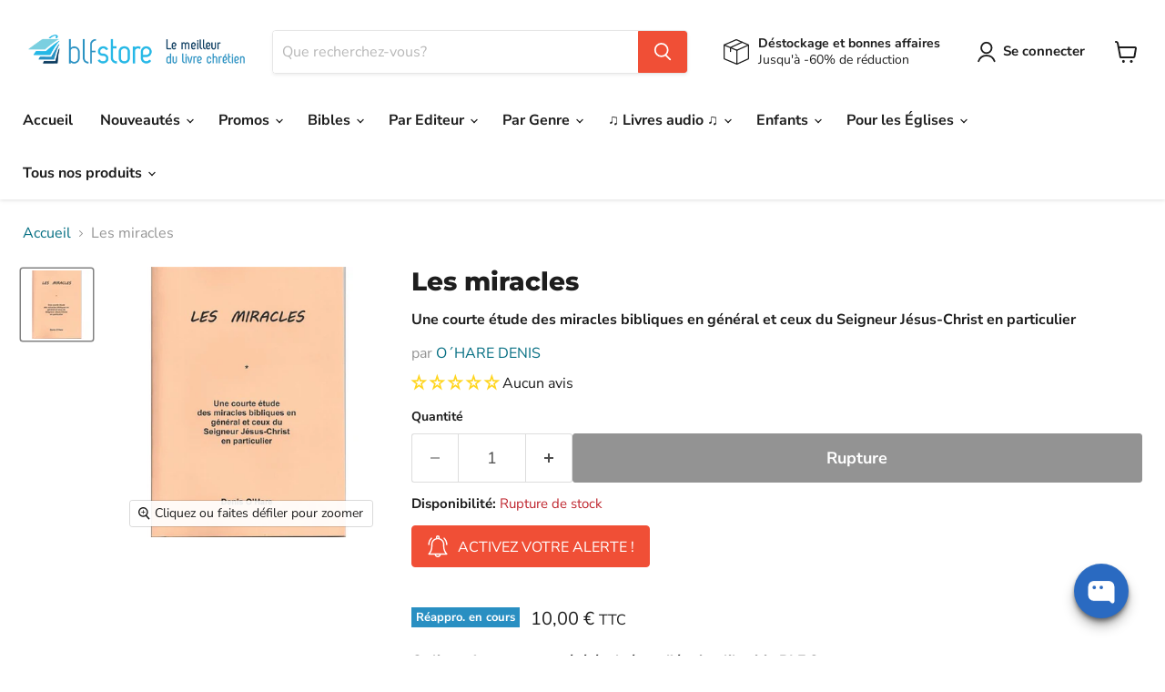

--- FILE ---
content_type: text/html; charset=utf-8
request_url: https://blfstore.com/collections/all/products/les-miracles?view=recently-viewed
body_size: 1453
content:






















  












<li
  class="productgrid--item  imagestyle--natural        product-recently-viewed-card    show-actions--mobile  timesact-collection"
  data-product-item
  data-product-quickshop-url="/collections/all/products/les-miracles"
  data-productid="7142185271494"
  
    data-recently-viewed-card
  
>
  <div class="productitem" data-product-item-content>
    
    
    
    

    

    

    <div class="productitem__container">
      <div class="product-recently-viewed-card-time" data-product-handle="les-miracles">
      <button
        class="product-recently-viewed-card-remove"
        aria-label="close"
        data-remove-recently-viewed
      >
        


                                                                      <svg class="icon-remove "    aria-hidden="true"    focusable="false"    role="presentation"    xmlns="http://www.w3.org/2000/svg" width="10" height="10" viewBox="0 0 10 10" xmlns="http://www.w3.org/2000/svg">      <path fill="currentColor" d="M6.08785659,5 L9.77469752,1.31315906 L8.68684094,0.225302476 L5,3.91214341 L1.31315906,0.225302476 L0.225302476,1.31315906 L3.91214341,5 L0.225302476,8.68684094 L1.31315906,9.77469752 L5,6.08785659 L8.68684094,9.77469752 L9.77469752,8.68684094 L6.08785659,5 Z"></path>    </svg>                                              

      </button>
    </div>

      <div class="productitem__image-container">
        <a
          class="productitem--image-link"
          href="/collections/all/products/les-miracles"
          aria-label="/products/les-miracles"
          tabindex="-1"
          data-product-page-link
        >
          <figure
            class="productitem--image"
            data-product-item-image
            
              style="--product-grid-item-image-aspect-ratio: 0.9985714285714286;"
            
          >
            
              
              

  
    <noscript data-rimg-noscript>
      <img
        
          src="//blfstore.com/cdn/shop/products/I-Grande-15763-les-miracles.net_512x513.jpg?v=1640042268"
        

        alt=""
        data-rimg="noscript"
        srcset="//blfstore.com/cdn/shop/products/I-Grande-15763-les-miracles.net_512x513.jpg?v=1640042268 1x, //blfstore.com/cdn/shop/products/I-Grande-15763-les-miracles.net_696x698.jpg?v=1640042268 1.36x"
        class="productitem--image-primary"
        
        
      >
    </noscript>
  

  <img
    
      src="//blfstore.com/cdn/shop/products/I-Grande-15763-les-miracles.net_512x513.jpg?v=1640042268"
    
    alt=""

    
      data-rimg="lazy"
      data-rimg-scale="1"
      data-rimg-template="//blfstore.com/cdn/shop/products/I-Grande-15763-les-miracles.net_{size}.jpg?v=1640042268"
      data-rimg-max="699x700"
      data-rimg-crop="false"
      
      srcset="data:image/svg+xml;utf8,<svg%20xmlns='http://www.w3.org/2000/svg'%20width='512'%20height='513'></svg>"
    

    class="productitem--image-primary"
    
    
  >



  <div data-rimg-canvas></div>


            

            


























<span class="coll_save">

    <span class="productitem__badge productitem__badge--restock">
      Réappro. en cours
    </span></span>

          </figure>
        </a>
      </div>

      
<div class="productitem--info">
        
          
        

        

        <h2 class="productitem--title">
          <a href="/collections/all/products/les-miracles" data-product-page-link>
            Les miracles
          </a>
        </h2>

        
          
            <span class="productitem--vendor">
              <a href="/collections/vendors?q=O%C2%B4HARE%20DENIS" title="O´HARE DENIS">O´HARE DENIS</a>
            </span>
          
        


  















<div style='' class='jdgm-widget jdgm-preview-badge' data-id='7142185271494'
data-template='product.recently-viewed'
data-auto-install='false'>
  <div style='display:none' class='jdgm-prev-badge' data-average-rating='0.00' data-number-of-reviews='0' data-number-of-questions='0'> <span class='jdgm-prev-badge__stars' data-score='0.00' tabindex='0' aria-label='0.00 stars' role='button'> <span class='jdgm-star jdgm--off'></span><span class='jdgm-star jdgm--off'></span><span class='jdgm-star jdgm--off'></span><span class='jdgm-star jdgm--off'></span><span class='jdgm-star jdgm--off'></span> </span> <span class='jdgm-prev-badge__text'> No reviews </span> </div>
</div>






        
        
          































<span class="wsaio__pricess"><span class="col_clct" clct='[{"collection_id":"283398406342","product_id":"7142185271494","product_handle":"les-miracles"},{"collection_id":"280271421638","product_id":"7142185271494","product_handle":"les-miracles"}]'></span>



<div class="price productitem__price ">
  
    <div
      class="price__compare-at "
      data-price-compare-container
    >

      
        <span class="money price__original" data-price-original></span>
      
    </div>


    
      
      <div class="price__compare-at--hidden" data-compare-price-range-hidden>
        
          <span class="visually-hidden">Prix public</span>
          <span class="money price__compare-at--min" data-price-compare-min>
            10,00 €
          </span>
          -
          <span class="visually-hidden">Prix public</span>
          <span class="money price__compare-at--max" data-price-compare-max>
            10,00 €
          </span>
        
      </div>
      <div class="price__compare-at--hidden" data-compare-price-hidden>
        <span class="visually-hidden">Prix public</span>
        <span class="money price__compare-at--single" data-price-compare>
          
        </span>
      </div>
    
  

  <div class="price__current  " data-price-container>

    

    
      
      
      <span class="money" data-price>
          10,00 € 
      </span>
      

    
    
  </div>

  
    
    <div class="price__current--hidden" data-current-price-range-hidden>
      
        <span class="money price__current--min" data-price-min>10,00 €</span>
        -
        <span class="money price__current--max" data-price-max>10,00 €</span>
      
    </div>
    <div class="price__current--hidden" data-current-price-hidden>
      <span class="visually-hidden">Prix actuel</span>
      <span class="money" data-price>
          10,00 € 
      </span>
      

    </div>
  

  
    
    
    
    

    <div
      class="
        productitem__unit-price
        hidden
      "
      data-unit-price
    >
      <span class="productitem__total-quantity" data-total-quantity></span> | <span class="productitem__unit-price--amount money" data-unit-price-amount></span> / <span class="productitem__unit-price--measure" data-unit-price-measure></span>
    </div>
  

  
</div>
  
  </span>


        

        
          
            <div class="productitem__stock-level">
              







<div class="product-stock-level-wrapper" >
  
    <span class="
  product-stock-level
  product-stock-level--none
  
">
      

      <span class="product-stock-level__text">
        
        <div class="product-stock-level__badge-text">
          
  
    

      Rupture de stock
    
  

        </div>
      </span>
    </span>
  
</div>

            </div>
          

          
            
          
        

        
          <div class="productitem--description">
            <p>﻿Ce livre n'a pas encore été évalué par l'équipe librairie BLF Store.</p>

            
          </div>
        
      </div>

      
    </div>
  </div>

  
</li>


--- FILE ---
content_type: text/javascript; charset=utf-8
request_url: https://blfstore.com/products/les-miracles.js
body_size: 342
content:
{"id":7142185271494,"title":"Les miracles","handle":"les-miracles","description":"\u003cp\u003e\u003cstrong\u003e﻿Ce livre n'a pas encore été évalué par l'équipe librairie BLF Store.\u003c\/strong\u003e\u003c\/p\u003e","published_at":"2021-12-21T00:17:45+01:00","created_at":"2021-12-21T00:17:45+01:00","vendor":"O´HARE DENIS","type":"Papier","tags":["descriptif+méta à finir","Editeur_O'HARE DENIS","Langue_Français","tags à finir"],"price":1000,"price_min":1000,"price_max":1000,"available":false,"price_varies":false,"compare_at_price":null,"compare_at_price_min":0,"compare_at_price_max":0,"compare_at_price_varies":false,"variants":[{"id":41365827846342,"title":"Default Title","option1":"Default Title","option2":null,"option3":null,"sku":"LIV-20211220-4756","requires_shipping":true,"taxable":true,"featured_image":null,"available":false,"name":"Les miracles","public_title":null,"options":["Default Title"],"price":1000,"weight":118,"compare_at_price":null,"inventory_management":"shopify","barcode":"9782950162274","requires_selling_plan":false,"selling_plan_allocations":[]}],"images":["\/\/cdn.shopify.com\/s\/files\/1\/0474\/9718\/3388\/products\/I-Grande-15763-les-miracles.net.jpg?v=1640042268"],"featured_image":"\/\/cdn.shopify.com\/s\/files\/1\/0474\/9718\/3388\/products\/I-Grande-15763-les-miracles.net.jpg?v=1640042268","options":[{"name":"Title","position":1,"values":["Default Title"]}],"url":"\/products\/les-miracles","media":[{"alt":null,"id":24611407626438,"position":1,"preview_image":{"aspect_ratio":0.999,"height":700,"width":699,"src":"https:\/\/cdn.shopify.com\/s\/files\/1\/0474\/9718\/3388\/products\/I-Grande-15763-les-miracles.net.jpg?v=1640042268"},"aspect_ratio":0.999,"height":700,"media_type":"image","src":"https:\/\/cdn.shopify.com\/s\/files\/1\/0474\/9718\/3388\/products\/I-Grande-15763-les-miracles.net.jpg?v=1640042268","width":699}],"requires_selling_plan":false,"selling_plan_groups":[]}

--- FILE ---
content_type: text/javascript; charset=utf-8
request_url: https://blfstore.com/products/les-miracles.js
body_size: -138
content:
{"id":7142185271494,"title":"Les miracles","handle":"les-miracles","description":"\u003cp\u003e\u003cstrong\u003e﻿Ce livre n'a pas encore été évalué par l'équipe librairie BLF Store.\u003c\/strong\u003e\u003c\/p\u003e","published_at":"2021-12-21T00:17:45+01:00","created_at":"2021-12-21T00:17:45+01:00","vendor":"O´HARE DENIS","type":"Papier","tags":["descriptif+méta à finir","Editeur_O'HARE DENIS","Langue_Français","tags à finir"],"price":1000,"price_min":1000,"price_max":1000,"available":false,"price_varies":false,"compare_at_price":null,"compare_at_price_min":0,"compare_at_price_max":0,"compare_at_price_varies":false,"variants":[{"id":41365827846342,"title":"Default Title","option1":"Default Title","option2":null,"option3":null,"sku":"LIV-20211220-4756","requires_shipping":true,"taxable":true,"featured_image":null,"available":false,"name":"Les miracles","public_title":null,"options":["Default Title"],"price":1000,"weight":118,"compare_at_price":null,"inventory_management":"shopify","barcode":"9782950162274","requires_selling_plan":false,"selling_plan_allocations":[]}],"images":["\/\/cdn.shopify.com\/s\/files\/1\/0474\/9718\/3388\/products\/I-Grande-15763-les-miracles.net.jpg?v=1640042268"],"featured_image":"\/\/cdn.shopify.com\/s\/files\/1\/0474\/9718\/3388\/products\/I-Grande-15763-les-miracles.net.jpg?v=1640042268","options":[{"name":"Title","position":1,"values":["Default Title"]}],"url":"\/products\/les-miracles","media":[{"alt":null,"id":24611407626438,"position":1,"preview_image":{"aspect_ratio":0.999,"height":700,"width":699,"src":"https:\/\/cdn.shopify.com\/s\/files\/1\/0474\/9718\/3388\/products\/I-Grande-15763-les-miracles.net.jpg?v=1640042268"},"aspect_ratio":0.999,"height":700,"media_type":"image","src":"https:\/\/cdn.shopify.com\/s\/files\/1\/0474\/9718\/3388\/products\/I-Grande-15763-les-miracles.net.jpg?v=1640042268","width":699}],"requires_selling_plan":false,"selling_plan_groups":[]}

--- FILE ---
content_type: application/javascript; charset=utf-8
request_url: https://searchanise-ef84.kxcdn.com/preload_data.3S1h2Y0K2s.js
body_size: 14084
content:
window.Searchanise.preloadedSuggestions=['bible segond 21','la bible femme a son ecoute','bible d’etude','john macarthur','la bible en carnet','bible semeur','alfred kuen','nouveau testament','bible enfant','echeverri catalina','bible parole de vie','femmes à son écoute','la sainte bible','bible darby','bible louis segond 1910','les ebooks','pour toi','bible journal de bord','commentaire biblique','john piper','macarthur john','livre audio','bible gros caractere','bible d\'étude','la bible','bible segond 1910','parole vivante','timothy keller','watchman nee','bible en carnet','chester tim','bible esprit et vie','bible gros caractères','vie nouvelle','rc sproul','gary chapman','vivre pour jésus','bible neg','mouton audio','bible etude','bible manga','jean calvin','parole de vie','bible rose','bible colombe','la bible en carnets','kuen alfred','bible femme','livres enfant','livre gratuit','bible de poche','bible de jerusalem','bible segond','bible d\'étude vie nouvelle segond 21','bible tob','livres pour adolescents','saint esprit','ce matin avec dieu volume','encyclopédie des difficultés bibliques','henri blocher','bible pour enfants','florent varak','bible thompson','manga le messie','tim chester','dictionnaire biblique','la prière','bible enfants','charles spurgeon','bible louis segond','paul david tripp','bible souple','relation d\'aide','john mac arthur','c.s lewis','évangile de jean','livre en anglais','faire moins mieux','tim keller','eggen benjamin','livre enfant','ze bible','voir comme dieu voit','calvin jean','bible zip','dominique angers','francis chan','bible français courant','thornborough tim','bible vie nouvelle','ancien testament','plan de lecture','noel enfants','bible carnet','joyce meyer','la grande histoire','la bonne semence','je prie pour toi','nouvelle bible segond','bible du semeur','meditations quotidiennes','le voyage du pélerin','wiersbe warren','evangile jean','les héros de la foi','catalina echeverri','bible second 21','le mariage','lettres à ma fille','piper john','angers dominique','étude biblique','théologie systématique','histoire de l\'église','journal de bord','bible parole vivante','c s lewis','nouveau testament et psaumes','varak florent','la bible pour femme','bible semeur 2015','je choisis','se plonger dans','lewis c.s','le mouton blf','bible audio','calendrier de l\'avent','petit groupe','parle moi maintenant','bible femme à son écoute','bible nfc','plan de lecture biblique','bible ostervald','bible en carnets','bible scofield','sproul r.c','bible compacte','segond esaïe 55','keller timothy','paul tripp','neil anderson','rick warren','bible esaie 55','john stott','questions cruciales','connaître dieu','la nouvelle bible segond édition d’étude','paul washer','bible cuir','doux et humble de coeur','darby john nelson','counseling biblique','bible pour enfant','segond neg 1979','bible en anglais','le combat spirituel','la bible en 1 an','cs lewis','exode pour toi','les livres pour la jeunesse','blf éditions','martin luther','commentaire marc','marque page','la bible de jerusalem','bible grand format','david wilkerson','couverture pour bible','etude bibliques','bible d’étude de la foi réformée','derek prince','bible catholique','bible macarthur','la parole de dieu pour toi','bible avec onglet','tripp paul david','la plus belle de toutes les histoires','soyez collection','et ils vécurent heureux','bible d\'étude semeur','david powlison','livre ados','evangile matthieu','plus pur que le diamant','warren w wiersbe','bible poche','bible gros caractères segond 21','crazy love','mac arthur','livres d\'occasion','anderson neil','commentaires bibliques','bible journal','roman chrétien','la bible en manga','pour une foi réfléchie','blf club','powlison david','billy graham','chan francis','benge geoff & janet','jeux de societe','la foi','impact heritage','les psaumes','bible jeune','bible pour femme','juges pour toi','proverbes pour toi','libre de le dire','ce que je crois ça se discute','tout ce que je devrais savoir sur dieu','chérir sa femme','qu\'est ce que tu crois','la vallée de la vision','leeman jonathan','max lucado','héros de la foi','bible ado','sacres desaccords','antoine nouis','the chosen','12 raisons de ne plus croire au christianisme','nouvelle français courant','ruth pour toi','livres audio','alain auderset','où est dieu dans nos souffrances','commentaire biblique du chercheur','théologie biblique','don carson','jonathan edwards','e book','elles ont vu la fidélité de dieu','livre pour femmes','bible blanche','mclaughlin rebecca','bible hebreu francais','être parents','andrew murray','bible archeologique','concordance biblique','étude biblique pour groupe','cherche et trouve','evangile de marc','10 questions que tu devrais te poser sur le christianisme','bible nbs','il t’offre sa grace','introduction au nouveau testament','les langages de l’amour','lettre a ma fille','la promesse de noel','cartes postales','combat spirituel','bible martin','bible pour jeunes','les anciens','frère andré','taylor kenneth','cahier activités','kevin de young','wolgemuth nancy demoss','femme à son ecoute','peter scazzero','9marks collection','bible avec onglets','bible anglais','bible en 1 an','meyer jonathan','bible compact','votre mari a besoin de vous','jean calvin commentaires','wetherell kristen','versets bibliques','disciple aujourd\'hui','enseignement enfants','dietrich bonhoeffer','benjamin eggen','mini bible','bible king james','parle moi maintenant marc','deyoung kevin','yvan castanou','collection soyez','9marks les essentiels de l\'église','bande dessinée','for you','spurgeon charles','kevin deyoung','sylvain romerowski','bible manga coffret','bible détude','bible king james francais','chapman gary','pack petit groupe','john mcarthur','corrie ten boom','jeux bibliques','daniel pour toi','bible aventure','bible journaling','rebecca mclaughlin','livre priere','thomas gary','charrier raphaël','gary thomas','livre enfants en francais','carnet de note','theologie bibliques','livres pour enfants','trouver sa joie en dieu','michael reeves','le jardin le voile et la croix','devenir disciple','la foi a ses raisons','vous avez dit oui a quoi','cartes versets','calendrier avec parole du jour','ebook gratuit','verset biblique','alain nisus','stott john','dictionnaire des mots bibliques','onglets pour bible','romerowski sylvain','guthrie nancy','pascal denault','école du dimanche','comprendre la bible','faire plus mieux','bible petit format','livres pour enfants editions blf','bibles segond 21','ortlund dane','la bible en bd','jonathan conte','stormie omartian','trop fort','génération bible','bible d etude','welch edward','le nouveau testament','un moi pour aimer','le saint esprit','peluche audio','bible génération','carnet bible','hors contexte','notre pain quotidien','bible en manga','bible avec zip','le mariage centré sur l\'évangile','kruger melissa','cahier d\'activité','bible foi réformée','le monde de narnia','raconte moi une histoire vraie','bible jeunes','une vie motive par l\'essentiel','gros caractères','bible femmes','les idoles du coeur','bible segond 21 compacte','bible bd','jerry bridges','job le malheur et la foi','la bible te raconte jesus','tactique du diable','bible semeur souple','agnes de bezenac','paul wells','créer pour s emerveiller','lee strobel','tout ce que je devrais savoir','livres en anglais','bible enfants 8 ans','bible second','parents centrés sur l\'évangile','pâques peut-on vraiment y croire','vous allez dire oui à qui','livres gratuits','esprit et vie','hébreu biblique','bible en français courant','john lennox','bible pdv','se plonger dans la parole','la croix','le grand voyage du petit pèlerin','the good book company','john bevere','bible des femmes','la bible journal de bord','bible juive','ou est ta foi','la raison est pour dieu','bible femmes a son ecoute','reinke tony','trop bien','lettre à mon barbier','manga les champions','la bible manga','denault pascal','toutes ces personnes que je devrais connaître','benny hinn','dever mark','le grand dictionnaire de la bible','comment lire la bible','tout ce que je devrais savoir sur la prière','sainte bible','evangile selon jean','livre de théologie','centré sur l\'évangile','femme de dieu exerce-toi à la piété','bible onglets','le pardon','sinclair ferguson','louange vivante alfred kuen','tous les livres de john piper','bible avec marge','40 jours de grace','murray andrew','bunyan john','bible louis segond gros caracteres','la bible en famille','marque page bible','bible d’étude semeur','panorama de la bible','morin jean-sébastien','24 livres gratuits','groupe de maison','roberts vaughan','la reforme','joseph prince','bible mac arthur','quand les hommes ont plus d’importance que dieu','bonhoeffer dietrich','bible famille','bible bilingue anglais-français','bible bleu','randy alcorn','mackintosh charles henry','bible couple','évangile de luc','bible mariage','mark dever','cd enfants','bible jérusalem','bridges jerry','nancy guthrie','bible de l\'aventure','prophétie vivante','larry crabb','bible annotee','retrouver la joie de prier','bible segond 1910 gros caracteres','la bible segond 21','pochette pour bible','dany hameau','manga messie','12 choses que dieu ne peut pas faire','zeller guy','etre parent','mckinley mike','la sainte bible parole de jésus en rouge','housse bible','nouveau commentaire biblique','livre sur le mariage','jacques ellul','identité en christ','myles munroe','emlet michael','giralt matthieu','le mouton en peluche','la sainte bible second 1910','bible d\'étude thompson','john bunyan','jeux pour enfant','gros caractere','bible pour adolescent','bible fermeture eclair','nee watchman','faire moins mieux bilan productivité','bible express','path koeun','evangile luc','car la bible me le dit','la bible en carnet coffret','reeves michael','les emotions','nouvelle bible segond édition d’étude','ça change tout','projet évangile','wright n t','bible darby gros caracteres','excelsis or','homme de dieu exerce toi à la piété','louange vivante','arlo et le très gros camouflage','une vie centré sur l\'évangile','suis moi','bible couverture souple','guide lecture','francine rivers','bible la colombe','les fondements du christianisme','le créateur des étoiles','maré béatrice','bible homme','hely hutchinson james','les explorateurs','bible en cuir','le dieu qui se dévoile','carte cadeau','louis segond','biancheri doriane','soif de plus','petite bible','bible carnets','livre enfant noel','déstockage et bonnes affaires','le travail centré sur l\'évangile','dis lui tout partout','carte postale','la bible tob','bible semeur gros caracteres','bible onglet','la bible de l’aventure','bilan productivité','beatrice mare','mon petit frère et moi','dieu est il homophobe','30 jours de marche avec dieu','commentaire jean','wells paul','andré georges','bible étude semeur','une vie centrée sur l\'évangile','la plus grande histoire','imbert yannick','traduction oecumenique de la bible','actes des apôtres','bible parole de vie grand format','macarthur ebook','wayne grudem','r c sproul','warren wiersbe','amour de dieu','david platt','maennlein emmanuel','bible réformée','labor et fides','bible reforme etude','comment étudier la bible','livre sur la souffrance','la bible d\'etude','education des enfants','quoi que tu fasses je veux que tu saches','merle d\'aubigné jean-henri','bible neg 1979','parlons mieux','harmonie des evangiles','la grace','en toi je trouve refuge','ephesiens angers','r.c sproul','livres pour jeunes','bible s21','raphael charrier','bible d\'étude vie nouvelle','theologie du nouveau testament','darby bible','vivre en chrétien aujourd hui','jean marc thobois','introduction au counseling biblique','sacré désaccords','livre pour ado','protege bible','dieu oublié','helm david','theme pâques','livres occasion','le chemin du calvaire','bible john macarthur','sam allberry','a chaque jour suffit sa grace','meditation chrétienne','hession roy','georges muller','bible d’étude vie nouvelle','sproul r c','que les nations se réjouissent','nisus alain','bible liturgique','bible adolescent','livre pour enfants','jesus l\'enquete','ralph shallis','cahier d\'activités','bible interlineaire','sexualité enfants','godet frédéric','john owen','luther martin','bible à la colombe','jesus christ','etude bible','un moment avec jésus','amis pour toujours','la bible expliquée','bible nouveau testament','bible segond 21 journal de bord','la sexualité made in dieu','blocher henri','journal de prière','auderset alain','geiser gilles','les valeurs','parcours vers la liberté en christ','forts courageuses','grudem wayne','sondez les écritures','sagesse vivante','concordance biblique complète','nouveau catéchisme pour la cité','warren rick','trump tom','la doctrine du christ','carson d.a','bible vie nouvelle segond 21','changer vraiment comment','lis réfléchis agis','livre apocalypse','charles swindoll','couverture cuir bible','livres enfants','le concours du vrai dieu','trop beau','bible semeur étude','le manuel du prédicateur','bible chouraqui','livre audio enfants','petits groupes','livres audio gratuit','la honte de l\'évangile','favre joël','bible fermeture','genèse commentaire','austin-sparks théodore','rigney joe','bible nouvelle francais courant','dickson john','bible de la foi réformée','la bible pour enfant','begg alistair','ed welch','les proverbes','lire la bible','les pharisiens évangéliques','culte personnel','bible thompson la colombe','livres adultes','formation du disciple','howard betsy childs','pourquoi j\'ai','la grace de dieu suffit','bible illustree','aimer l\'église','strauch alexander','jeu de société','lucado max','alcorn randy','bible louis segond 1910 gros caracteres','challies tim','hourra pour le va-jay-jay','français courant','livre pour ados','que ferait jésus à ma place','allberry sam','crabb larry','guide de lecture bible','scazzero peter','calendrier avent','pobiedonoscew andré','mahaney c.j','omartian stormie','bible en un an','prendre plaisir en dieu','la sainte bible darby','keller phillip','tu es précieux','vers le royaume','pourquoi noel','chaque dimanche compte','joni eareckson tada','la bible du semeur','bible anglais français','qui est jesus','schrumpf caroline','leçons de vie pour coeurs tendres','every paul','oser témoigner','apocalypse romerowski','je vois jésus dans l\'ancien testament','femme de caractère','les guides bibliques pour tous','bible marge','la bible du vainqueur','histoire enfant','vaughan roberts','protection bible','recueil dans la presence du seigneur','les diacres','lire la bible en 1 an','j\'aime l\'éternel','les 7 signes de jean','parle moi','histoire église','le voyage des pères','le bapteme','jésus dans toute la bible','walton sarah','jeremy sourdril','bible le semeur','bible gros','wilson andrew','roy hession','bible version semeur','cantique des cantiques','bibles grand format','carnet de priere','livres enfants paques','livre ado','bible d etude segond 21','commentaire psaumes','bible protestante','hameau dany','une bible pour toi','ombeline a perdu une dent','saint esprit et dons spirituel','il t\'offre sa grâce','bible esaie 55 gros caracteres','bible amis pour toujours','vivre pour jesus r charrier','bible souple segond 21','peluche mouton audio','le principe du trésor','nouveau testament parole vivante','zélés pour dieu','pain quotidien','noël dans les yeux de joseph','bible bilingue','le commentaire du disciple','la parole de dieu pour toi commentaire','bible commentaire','bible avec commentaires','tom wright','la resurrection','gosselin paul','vie de fou','doux et humble','plan lecture bible','peterson eugene','noël peut-on vraiment y croire','washer paul','denimal éric','bible segond 1910 femmes à son écoute','le grand accueil formidable','trueman carl r','discipline personnelle','john wesley','bible segond neg','amy carmichael','bible bebe','dane ortlund','etre grands-parents','sainte cene','bible colombe 1978','plan de lecture biblique tpsg','henry bryant','bounds edward mckendree','rick warren livre','bible tranche or','psaume 27 v 13','la croissance du leader','blough neal','a w tozer','fil rouge','une foi des arguments','saint augustin','chrétien en colère','georges andré','livre d etude biblique','moore phil','confession de foi','bible d\'etude segond 21','bd manga','priere enfant','relations toxiques','ce matin avec dieu','olekhnovitch isabelle','packer james i','manga bible','bible desuetude','implantation d\'église','sorge bob','bible segond 21 souple','identité en crise','michael sally','gwen shaw','berthoud pierre','daniel et les lions affamés','mouton blf audio','daniel bourguet','bible segond gros caractères','bible pour les femmes','evangiles de jean','les dons spirituels','les evangiles','ellul jacques','van halteren tyler','bible pour le couple','le jeune','les 5 langages de l’amour','bible arabe','bible neg gros caractère','meditation quotidienne','église locale','sironi aaron','la bible du reveil','stern david h','bible en gros caractères','la vraie histoire','eldredge john','mc arthur','activité enfant','bible d’étude segond 21','le manuel du pasteur','neil t anderson','giglio louie','dieu a cree des garcons et des filles','zwahlen pierre yves','biblia hebraica','contradictions apparentes','faire des disciples','daniel arnold','le counseling et les cas difficiles','conte de noel','commentaire ancien testament','bible jeunesse','nielson kathleen','lydia jaeger','apologétique pour tous','témoignages bouleversants','simpson albert benjamin','bible chretienne','portes ouvertes','ryle john charles','cartes avec versets','la bible louis segond','dieu est-il homophobe','chaque jour les écritures','le voyage du petit pèlerin','30 jours pour','roger liebi','la bible gros caractere','matthieu moitié','bible nouvelle vie','david brown','relation d’aide','melissa kruger','voyage du pelerin','enfant noel','george muller','a la recherche de la grace','bellett john gifford','bryant henry','bible louis second','bible vie nouvelle etude souple','guide d\'étude biblique','livre de coloriage adultes','parker andré','apocalypse commentaire','se plonger','rock loïs','la fin des temps','pâques enfants','agenda chrétien','grec biblique','la très longue attente','editions vida','ebook enseignement','le liberateur neil anderson','au risque d\'être heureux','elisabeth elliot','fiers de toi fiston','commentaire esaie','bible pour femmes','la cité','bloom jon','exégèse biblique','allier myriam','le gr du bon berger','quoi que tu fasses','comprendre colossiens','le plus grand combat du monde','suivre jésus','benetreau samuel','bible thompson 21','comment prier','devenir un leader émotionnellement sain','wedgeworth abbey','tim lahaye','la mission','geiger hiriart ariane','la bible pour le couple','edwards jonathan','parole vivante nouveau testament','qu\'est-ce que tu crois','de gloire en gloire','e book gratuit','occasion enfant','la repentance','en route','blf gold','cle usb','commentaire apocalypse','charrat-boutique jacques','bible esaie 55 blanche rigide 244','king james','et si la vie avait un sens','doctrine de dieu','la prière d\'une épouse est efficace','il y a comme un parfum de noel dans','livre etude biblique','la bible 1910','estime de soi','segond 21 gros caractères','jonathan leeman','orr-ewing amy','club des hebraisants','koumarianos stéphanie','direction l\'amour de dieu','bible français hébreu','bible louis','evangile net','bignon guillaume','si tu veux aller loin','livre activité','roman adulte','plus jamais d\'au revoir','bible d etude semeur','bible évangélique','boniol françoise','bible junior','tim challies','printemps des enfants 2025','soif de la parole','katho robert bungishabaku','le gros tracteur rouge et le petit village','bible espagnol','bible pour les jeunes','les adolescents','pochette bible','la dépression','livres pour noël','la bible de l\'aventure','livres anglais','mots croisés','comblés de toutes bénédictions','humilier yves','une vie de defis','livre d\'etude','livre bebe','bible louis segond 21','ferguson sinclair','tout pour qu\'il règne','bible ebook','connaître christ','ladd george eldon','coffret bible carnet','buckley helen','john maxwell','les paraboles de jesus','florent varak saint-esprit','que ton oui soit oui','coloriage enfants','the chosen 1','ed drew','la joie','macleod dayspring','bible darby rolle','ma première bible','une famille qui s\'aime','livre de john mac arthur','sarran alexandre','parks catherine','alistair begg','livres enfants 10 ans','lot enfants','bible segond 21 étude','le messie','kathryn kuhlman','à toi la gloire','quand dieu pleure','james packer','guillaume bignon','bible geneve','par grace','recueil de chants','hole frank binford','histoire du christianisme','livre audio gratuit','bibles enfants','l’évangile net','jen wilkin','john mark','bible d\'étude de la foi réformée','bézenac agnès de','livre de prieres','bible rigide','bible de la femme','la legende de mi','fox christina','fribault jean-françois','dieu me sauve','petite théologie de l\'amitié','bible neg macarthur','la promesse','burn out','un moi pour aimer l\'essentiel','lilou n\'est pas seule','bible format poche','viguier philippe','livre cd','maire charles-daniel','poole garry','herméneutique biblique','beless hunter','bible avec marges','platt david','jésus et la très grande surprise','trois hommes et une couronne','ecriture musique','commentaire 1 corinthiens','bible jean','l\'evangile rien que l\'evangile','une vie qui compte','plan lecture','hudson taylor','qu’est ce que tu crois','bible gros caracteres souple','van de wouwer marc','promesses de la bible','commentaire de la bible','bible juive complete','trésor quotidien','bible doree','ma première bible enfant','drew ed','elizabeth george','dye colin','se préparer au mariage','bible étude vie nouvelle','la conversion','la science peut-elle tout expliquer','abus sexuel','le barbier qui voulait prier','decker maurice','louis segond 21','bremicker ernst-august','pink arthur','jésus et la fosse aux lions','la bible esprit et vies','bible pour hommes','un berger medite le psaume 23','difficultés bibliques','dictionnaire de la bible','carnet biblique','hagee john and diana','dictionnaire hébreu et araméen','duval-poujol valérie','romains commentaire','bible grec','bible segond 21 gros caracteres','témoignage missionnaire','vendredi bleu','lennox john','rivers francine','esther et le projet très courageux','editions calvin','marque pages','la bible thompson','croire dieu sur parole','dirckx sharon','dr white paul','jesus l’enquete','bible second 1910','coray franca henriette','prière enfants','mccall larry e','en avant','bible note','porte cle','chut dieu a quelque chose à te dire','la bible des femmes','bible 1910 gros caractères','la sainte bible grand format','morra antonio','sarah walton','66 en un','toutes ces histoires','vie nouvelle bible','noms de dieu','fillatre louis-michel','la prédication','cloud henry','la bible racontée aux enfants','dieu prend soin de moi','sourdril jérémy','lucie et son irrésistible envie','nouis antoine','edition vida','de bezenac agnès','la collection pour toi','catéchisme de heidelberg','la bible en un an','vivre une vie centree sur la croix','prêche toute la parole','la bonne nouvelle','strobel lee','nicole jules marcel','soyez ebook','bilan de productivité','bassin françois','dieu dans mon travail','collection or','couverture bible','vie chretienne','frédéric godet','louie giglio','le royaume de dieu','viviès pierre de martin de','traités chrétiens','bientot paques','les dix commandements','sa seconde venue','bible reforme','le christ et ses bienfaits','bieber sophie','tout par grâce','pas si grave','mon calendrier','parle-moi maintenant','dieu est l\'evangile','qui es tu','livre historique','bosc michel','eschatologie biblique','mathis david','pour les jeunes','n t wright','contact entre la bible et mon histoire','renneteau michel','super book','un berger pour son coeur','pères de l\'eglise','fier de toi fiston','un noel tres bruyant','sanders matthieu','relation aide','la bible second 21','radicalement ordinaire','tedd tripp','bible d\'études','la sainteté de dieu','femme de parole','amitié chrétienne','une vie centrée sur la croix','car dieu a tant aimé les musulmans','guides bibliques pour tous','notre pere','l\'ami qui pardonne','le choix de la pureté','commentaire john macarthur','décidé à tuer','allen asa alonso','holy bible','etudes bibliques','la bible de poche','fuzier mathieu','60 jours pour voir l\'invisible','ebook bible','traduction officielle liturgique','la bible parole de vie','livres editions blf','yoka felly','le ministère du pasteur','vie apres la mort','je suis','brannigan andrew','dieu en enfer','volonté de dieu','laferton carl','la tres bonne idee de dieu','tucker nick','introduction a l\'ancien testament','les 10 commandements','gloria furman','la bible ancien testament','le messie extrait','georgel gilles','maman à la hauteur','rachel jones','la bible de meditation par les femmes','coffret manga','ouk vicky sikith','bible de voyage','gabriel mark','audio enfant','david mathis','la bonne nouvelle d\'une grande joie','la bible en carnets nouveau testament','le côté obscur de la vie chrétienne','macarthur audio','l’homme spirituel','la prière renouvelée','les generaux de dieu','mission timothee','o dieu pardonne-moi','bible illustré enfant','somme théologique','une sexualité made in dieu','confiance en soi','chyc polhit mamfoumbi','l\'ancien joseph','commentaire matthieu','série pour toi','lang chloé','arlo et le club interdit','valérie charrier','théologie de l\'ancien testament','l\'évangile.net la grande histoire','coffret bible','jem volume','mariebe esther','la grâce étonnante de dieu','manga messie français','oswald chambers','conte jonathan','bible noir','bible simple','new age','intime avec dieu','la bible chouraqui','culte familial','bible 1 an','bible niv','esprit saint','montet colin','livre sur la prière','meilleur bible','bible neg souple','les psaumes de jesus','md art\'s','bible hebraique','philip yancey','hébreu français','livres gratuit','bible de mariage','la liberté dans l\'oubli de soi','bouassi symphorien','femme à son ecoute bible','rempp jean-paul','nugeron bruno','la bible d’étude semeur','emma passe trop de temps sur son écran','creuser l’écriture','george elizabeth','jürgen moltmann','livre femme de parole','evangile de matthieu','rdv the book','juste une pause maman','lloyd-jones martyn','bible scofield version','la seconde génération de l\'église','dons spirituels','sagesse vivante alfred kuen','hughes kent','bible mc arthur','tempus deo','augendre philippe','bible expliquée','joni eareckson','bible pas cher','julien thomas','carte bibles','fabrizio jean michel','abbadie jacques','ix marks','livre enfant 10 ans','ma princesse','varton michel','heron rebecca dye','ce monde de ténèbres','charles finney','le mariage centré sur','wright christopher','semeur gros caracteres','lelong auguste','bridges charles','bible ancien et nouveau testament','bible an','la septante','elle croit','bible hebreux francais','rené pache','le développement personnel','bible voyage','bible pour','sexualite enfant','la sainte bible esprit et vie','la rochelle','bible orthodoxe','parle moi ephesiens','schaeffer francis','le secret d\'une vie remplie de joie','livre à 1 euro','lumière dans l\'obscurité','verwer george','evangelisation temoignage','fave marie-christine','une vie motivée par l\'essentiel','précis d’histoire de l’eglise','monestime saint-ange','livre pour enfant','bible en','nouveau dictionnaire biblique','redécouvrir l’église locale','cross john','james stephen','faire moins','bible confort','bible souple semeur','manga extrait','sexualité dans le couple','bible français','introduction a la theologie evangelique','livres r.c sproul','arthur pink','le bon berger','l\'histoire peut-elle prouver l\'existence de jésus','telechargement bible','commentaire hébreux','grec francais','bible alfred kuen','jeu biblique','vers une relation d\'aide renouvelée','d a carson','bible en petit format','ribe philip','philippe viguier','emmanuel maennlein','bible étude segond 21','josh mcdowell','pmm marc','la prédication textuelle','bible compacte souple','mitchell alison','parle-moi maintenant par marc','jamieson bobby','femmes de parole','craig keener','a l’écoute de dieu','personnage biblique','livre de la genese','john knox','paul enns','sur les ailes de la foi','calendrier la bonne','femme pasteur','bible juif','il t offre sa grace','publications chrétiennes','chronologie biblique','dieu me parle','bible d\'étude thompson colombe','la peur','la bible carnet','multipliez vous','barde édouard','os guinness','grande histoire','10 clés pour grandir','sur le chemin','ecrire & graver','croft brian','le counseling biblique et les cas difficiles','les fêtes de l\'éternel','heckmann susan','lawrence michael','psaumes carnet','etre mère','jeux bible','editions emeth','le ministere feminin','l evangile.net','gilles boucomont','grâce infinie','lambert heath','bible de','commentaires bibliques jean calvin','commentaire de macarthur','40 jours créatifs','bergeal catherine','autorité de la bible','pourquoi devrais-je faire partie d\'une eglise locale','introduction à la théologie','etui pour bible','dernelle fischer rebecca','centré sur l’évangile','bible hebreu','andré frère','guide etudes bibliques','la bible juive','créé pour s emerveiller','qui est dieu','pape denis','kuhlman kathryn','bible en hebreux','dieu et sa création pleine de couleurs','cavaliers autocollants','andrew wilson','ma petite bible','petit pelerin','apotre paul','péter-contesse rené','les histoires de la bible','la bible femmes à son écoute','supplément jem 4','bible noire','sahagian samuel','bible archeo','clive staples lewis','la tempete qui s\'est arretee','homme de dieu','l\'homme spirituel','pot à verset','bovet félix','livres jean calvin','amazing grace','tozer aiden wilson','qui est le saint-esprit','enseignement des enfants','rendez-vous en famille','la divinité de christ','bible louis segond thompson','micheli sandrine','meme pas peur','donzé marc frédéric','les de la foi','sheldon charles','le salut','les personnages de la bible','lettre à l\'eglise','bible youth','un appel dangereux','la fête super méga fantastique qui ne finira jamais','mohler albert','le culte collectif','mouton blf','encyclopédie des difficultés biblique','arnold daniel','bible pour couple','castanou yvan','williams steph','et après','thobois jean-marc','livre adolescents','bible enfant 12 ans','dieu m\'a créé comme je suis','le mystère du tombeau vide','bible paroles de jesus en rouge','multiplier les leaders','bithoun marion','bible crampon','truschel théo','mack wayne','institution de la religion chrétienne','gilles geiser','pour moi vivre c\'est christ','la divinité de christ face à l\'islam','missionnaire en culture étrangère','peretti frank','matthieu giralt','planner biblique','les prisonniers tremblement de terre','les prophètes','institut biblique de genève','anzenberger raphaël','les promesses de dieu','onglet bibliques','la bible kingston','guide de lecture','eugene peterson','les chroniques','koechlin j','commentaire biblique nouveau testament','livre de lecture pour enfant','walwoord john','la bible parole de vie etude','se plonger dans daniel','warren ebooks','macarthur livre','seamands david a','boshi laurent','bible mini format','getty keith','bible en famille','priest robert','lungu stephen','la vie de jesus','karl barth','connexion vitale','sally lloyd-jones','le petit manuel du pasteur','centre sur jesus','drihem esther & deneufchâtel valérie','ben hur','l’essentiel dans l’église','bonne semence','fiabilité de la bible','le royaume révélé','law william','bible king james en français','enfin une bonne nouvelle','guillaume bourin','watchman nee la vie chrétienne normale','oehler gustave-frédéric','nicole jules-marcel','jeter des ponts','jesus en 25 questions','maiden peter','keener craig','dieu m\'entend','sagesse pour les femmes','kidner derek','rochat jacques-daniel','l\'évangile net','manton thomas','les pensées','yannis gautier','torrey reuben archer','gloaguen jacques','la discipline','tim riter','livre fille','commentaire macarthur','blf studia','roche maïté','nicky cruz','hoffmann celiana','bible page','comprendre le monde','psaumes pour toi','e son','cd audio','manga coffret','une joie débordante','grande bible','bouttier michel','toutes ces histoires de la bible','petit groupe les valeurs','tout pour sa gloire','collection vécu','sach andrew','ochsenmeier erwin','des mots à mon coeur','bible blanc','ecole de','la bible compléte','théologie de l’ancien testament','bibles femmes','le plus merveilleux des endroits','brave papas','le ministère pastoral','shallis ralph','agaoglu adalet','blackaby henry','gros caracteres bible','lewis june','puzzle enfants','les père de l’église','la mort d’un enfant','range bible','droit au coeur','arthur philip','kapteina detlef','quelle est ma mission','bible mini','en carnet','bible paroles de vie','guy zeller','les anges','william carey','changer vraiment','histoire de la réforme','bible avec parallèles','l ami qui pardonne','edward welch','nouvelle naissance','stephanie reader','fath sébastien','choisir la reconnaissance','lire la bible à deux','crier pour','henderson daniel','de young','bible avec et et etude de la bible','comment interpréter la bible','le vrai disciple','nathalie pascale','livres deuterocanoniques','évangélisation durable','plan de lecture de la bible','bible semeur cuir','les langages de l\'amour','une minute pour ta foi','blf kids','théologie visuelle','évangile marc','saint bible','les miracles de jésus','la souffrance','la conversion 9marks','les plaisirs de dieu','generation smartphone','liberek daniel','institution chrétienne','livres de chants','nancy demoss','bible bande dessinée','wagner michel','contes de la grâce','paya christophe','top modèle féminin','reinhard bonnke','bible français anglais','coeur tendre','bible à gros caracteres','créés pour s\'émerveiller','tidiman brian','une nouvelle identite pour une vie','box su','livre biblique','pack audio kids','grand parents','côte à côte','chasseur de dieu','commentaire bible','bible jour','roman pour enfants','être parent paul tripp','bibles pour jeunes','les chroniques d\'abba','théologie afrique','l\'amour de dieu','meroff deborah','la sainte bible souple','pachaian sarkis','ekblad bob','wall mctair','protection pour bible','bible occasion','bible grand caracteres','bible segond 1910 esprit et vie','marcel pierre','le mariage keller','lui ressembler','femme de dieu','benton john','dickson brad','comprendre la bible commentaires','thune robert','owen john','bible nfc deuterocanoniques','pourquoi la souffrance','bible pour enfants de 10 ans','elchinger monique','application blf','la trinite','l\'étrange éclat des plaisirs de la terre','lloyd-jones sally','martin luther king','rose reagan','le dieu inconcevable','timmer daniel','manga la mutinerie','keddie gordon j','commentaire genese','les femmes dans la bible','bible segond 1979','dévotion quotidienne','la bible vrai ou faux','bible en bandes dessinées','pourquoi moi','parole de jesus en rouge','collection pour toi','cornelius van til','luedi marcus','dominique anger','gordon fee','livre gratuitement','le tabernacle','morphew chris','livres adolescents','dobson james c','rick joyner','une bible un café des disciples','sermon sur la montagne','courvoisier annette','guillebaud simon','jenkins dallas','miller paul','blanchard john','joël favre','marie une femme d\'obéissance un roman','brown steve a','donner selon dieu','bennett arthur','a l\'école de la grace','esther pour toi','goodwin thomas','le dieu qui est la','plus precieux que les perles','bible vert','bible dieu avec nous','carnet bibliques','kingebeni m nathan','commentaire biblique évangile','au coeur de la bible','je croyais etre un','sykes robert h','ranc paul','novum testamentum','nouveautes en 2025','tony reinke','sauvé de quoi','bible à onglets','joni et ken','l évangélisation','récits missionnaires','craig groeschel','caputo-wickham laura','richard baxter','promesses bible','suzanne noémie','philbert rony','la rédemption','jeûne biblique','fouquet nicolas','découvrir la foi','livre paques','helopoulos jason','365 prières pour chaque jour','amour et respect','bible avec fermeture eclair','bible notes','le pasteur','manga le messie version 64 pages','walker andrew','bible souple gros caractères','une grande foi','agneau blf','livre de job','le bon samaritain','pippert rebecca manley','la sainte bible louis segond','dieu et le débat transgenre','histoire vraie','predication textuelle','livre pour adolescent','gilbert greg','la bible app','jean louis gaillard','fibrocuir souple','developpement personnel','morlet rose-marie','rebiai marcel','eve alpi','la sainte bible second','la bible juive complète','gladys aylward','les beatitudes','culte perso','bible étude reformee','david they','mangas français','bible avec notes','méditations enfants','tripp tedd','héros de la foi jem','théologie systématique grudem','roark nick','seul avec dieu','rosaria butterfield','livre pour enfants de 3 ans','ethique protestante','le grand voyage','carnet de notes','les évangiles sont-ils fiables','théologie pratique','les meilleurs cadeaux viennent de dieu','les femmes de la bible','feinberg-vamosh miriam','étude groupe','leçons de vie','olyott stuart','52 méditations pour prier','formation disciple','livre sur le pardon','la faille dans notre sainteté','vers une vie sainte','jeux de cartes','sadhou sundar singh','revue réformée','guyon jeanne','manga champions','adams isaac','la passion du livre','john macarthur commentaires','les pères de l\'église','chandler matt','alpi eve','la bible en bande dessinée','fonck christian','thomas watson','le premier noel','dictionnaire de theologie biblique','reisdorf-reece frank','première partie','études à suivre seul ou en groupe','nous sommes tous des théologiens','livre enfants','livre fiction','bibles 21 souple','chamson andré','nouveau testament commentaires','biographie de missionnaire','se plonger dans jacques','tout est donné tout est à faire','enseigne la parole','d\'oysonville inès','psaumes calvin','palau luis','schaller thomas','lyon irénée de','mon mari à besoin de moi','ma femme le sexe et la gloire de dieu','liebi roger','edwards dwight','hoth iva','bruce frederick fyvie','bible avec commentaires mac arthur','bourbouze eric','yonggi david cho','les tactiques du diable','auberlen carl-august','commentaires de jean calvin','de la vie communautaire','evangelisation enfants','bible de poche louis segond 1910','les saints','où trouvez vous le temps','calvin malachie','onglets pour bible francaise','bible pour enfants à moins 30%','new testament','servir dieu','la nouveauté de la nouvelle alliance','huggins kevin','luigi davi','bible marc','aïe mes règles','heald cynthia','guiton jules-philippe','carnet de prière femme','abc du disciple','ben eggen','watson thomas','couverture pour bible en couverture','en jésus seul','bible facile','les uns les autres','bible semeur onglets','longman tremper','john c maxwell','dallas willard','notre pain quotidien enfant'];

--- FILE ---
content_type: text/javascript; charset=utf-8
request_url: https://blfstore.com/products/les-miracles.js
body_size: -79
content:
{"id":7142185271494,"title":"Les miracles","handle":"les-miracles","description":"\u003cp\u003e\u003cstrong\u003e﻿Ce livre n'a pas encore été évalué par l'équipe librairie BLF Store.\u003c\/strong\u003e\u003c\/p\u003e","published_at":"2021-12-21T00:17:45+01:00","created_at":"2021-12-21T00:17:45+01:00","vendor":"O´HARE DENIS","type":"Papier","tags":["descriptif+méta à finir","Editeur_O'HARE DENIS","Langue_Français","tags à finir"],"price":1000,"price_min":1000,"price_max":1000,"available":false,"price_varies":false,"compare_at_price":null,"compare_at_price_min":0,"compare_at_price_max":0,"compare_at_price_varies":false,"variants":[{"id":41365827846342,"title":"Default Title","option1":"Default Title","option2":null,"option3":null,"sku":"LIV-20211220-4756","requires_shipping":true,"taxable":true,"featured_image":null,"available":false,"name":"Les miracles","public_title":null,"options":["Default Title"],"price":1000,"weight":118,"compare_at_price":null,"inventory_management":"shopify","barcode":"9782950162274","requires_selling_plan":false,"selling_plan_allocations":[]}],"images":["\/\/cdn.shopify.com\/s\/files\/1\/0474\/9718\/3388\/products\/I-Grande-15763-les-miracles.net.jpg?v=1640042268"],"featured_image":"\/\/cdn.shopify.com\/s\/files\/1\/0474\/9718\/3388\/products\/I-Grande-15763-les-miracles.net.jpg?v=1640042268","options":[{"name":"Title","position":1,"values":["Default Title"]}],"url":"\/products\/les-miracles","media":[{"alt":null,"id":24611407626438,"position":1,"preview_image":{"aspect_ratio":0.999,"height":700,"width":699,"src":"https:\/\/cdn.shopify.com\/s\/files\/1\/0474\/9718\/3388\/products\/I-Grande-15763-les-miracles.net.jpg?v=1640042268"},"aspect_ratio":0.999,"height":700,"media_type":"image","src":"https:\/\/cdn.shopify.com\/s\/files\/1\/0474\/9718\/3388\/products\/I-Grande-15763-les-miracles.net.jpg?v=1640042268","width":699}],"requires_selling_plan":false,"selling_plan_groups":[]}

--- FILE ---
content_type: application/javascript; charset=utf-8
request_url: https://searchanise-ef84.kxcdn.com/templates.3S1h2Y0K2s.js
body_size: 3690
content:
Searchanise=window.Searchanise||{};Searchanise.templates={Platform:'shopify',StoreName:'BLFStore',AutocompleteLayout:'multicolumn_new',AutocompleteStyle:'ITEMS_MULTICOLUMN_LIGHT_NEW',AutocompleteDescriptionStrings:0,AutocompleteSuggestionCount:5,AutocompleteCategoriesCount:6,AutocompletePagesCount:0,AutocompleteItemCount:6,AutocompleteProductAttributeName:'vendor',AutocompleteShowAddToCart:'Y',AutocompleteShowProductCode:'N',AutocompleteShowRecent:'Y',AutocompleteShowMoreLink:'Y',AutocompleteIsMulticolumn:'Y',AutocompleteTemplate:'<div class="snize-ac-results-content"><div class="snize-results-html" style="cursor:auto;" id="snize-ac-results-html-container"></div><div class="snize-ac-results-columns"><div class="snize-ac-results-column"><ul class="snize-ac-results-list" id="snize-ac-items-container-1"></ul><ul class="snize-ac-results-list" id="snize-ac-items-container-2"></ul><ul class="snize-ac-results-list" id="snize-ac-items-container-3"></ul><ul class="snize-ac-results-list snize-view-all-container"></ul></div><div class="snize-ac-results-column"><ul class="snize-ac-results-multicolumn-list" id="snize-ac-items-container-4"></ul></div></div></div>',AutocompleteMobileTemplate:'<div class="snize-ac-results-content"><div class="snize-mobile-top-panel"><div class="snize-close-button"><button type="button" class="snize-close-button-arrow"></button></div><form action="#" style="margin: 0px"><div class="snize-search"><input id="snize-mobile-search-input" autocomplete="off" class="snize-input-style snize-mobile-input-style"></div><div class="snize-clear-button-container"><button type="button" class="snize-clear-button" style="visibility: hidden"></button></div></form></div><ul class="snize-ac-results-list" id="snize-ac-items-container-1"></ul><ul class="snize-ac-results-list" id="snize-ac-items-container-2"></ul><ul class="snize-ac-results-list" id="snize-ac-items-container-3"></ul><ul id="snize-ac-items-container-4"></ul><div class="snize-results-html" style="cursor:auto;" id="snize-ac-results-html-container"></div><div class="snize-close-area" id="snize-ac-close-area"></div></div>',AutocompleteItem:'<li class="snize-product ${product_classes}" data-original-product-id="${original_product_id}" id="snize-ac-product-${product_id}"><a aria-label="${autocomplete_aria_label}" href="${autocomplete_link}" class="snize-item" draggable="false"><div class="snize-thumbnail"><img src="${image_link}" class="snize-item-image ${additional_image_classes}" alt="${autocomplete_image_alt}"></div><span class="snize-title">${title}</span><span class="snize-description">${description}</span>${autocomplete_product_code_html}${autocomplete_product_attribute_html}${autocomplete_prices_html}${reviews_html}<div class="snize-labels-wrapper">${autocomplete_in_stock_status_html}${autocomplete_product_discount_label}${autocomplete_product_tag_label}${autocomplete_product_custom_label}</div><div class="snize-add-to-cart-container">${autocomplete_action_button_html}</div></a></li>',AutocompleteMobileItem:'<li class="snize-product ${product_classes}" data-original-product-id="${original_product_id}" id="snize-ac-product-${product_id}"><a aria-label="${autocomplete_aria_label}" href="${autocomplete_link}" class="snize-item"><div class="snize-thumbnail"><img src="${image_link}" class="snize-item-image ${additional_image_classes}" alt="${autocomplete_image_alt}"></div><div class="snize-product-info"><span class="snize-title">${title}</span><span class="snize-description">${description}</span>${autocomplete_product_code_html}${autocomplete_product_attribute_html}<div class="snize-ac-prices-container">${autocomplete_prices_html}</div><div class="snize-labels-wrapper">${autocomplete_in_stock_status_html}${autocomplete_product_discount_label}${autocomplete_product_tag_label}${autocomplete_product_custom_label}</div>${reviews_html}<div class="snize-add-to-cart-container">${autocomplete_action_button_html}</div></div></a></li>',AutocompleteShowInStockStatus:'Y',LabelAutocompleteSuggestions:'Suggestions populaires',LabelAutocompleteCategories:'Collections',LabelAutocompleteProducts:'Produits',LabelAutocompleteMoreProducts:'Voir [count] produits',LabelAutocompleteNothingFound:'Désolé, rien n\'a été trouvé pour [search_string].',LabelAutocompleteSearchInputPlaceholder:'Que recherchez-vous?',LabelAutocompleteMobileSearchInputPlaceholder:'Recherchez dans notre boutique',LabelStickySearchboxInputPlaceholder:'Que recherchez-vous ?',AutocompleteInStockBackground:'3A9342',LabelAutocompleteInStock:'En stock',LabelAutocompletePreOrder:'Précommande',LabelAutocompleteOutOfStock:'Rupture',LabelAutocompleteFrom:'Dès',LabelAutocompleteSku:'SKU',LabelAutocompleteMore:'Plus',LabelAutocompleteNoSearchQuery:'Tapez quelque chose pour commencer la recherche',LabelAutocompleteNoSuggestionsFound:'Aucune suggestion trouvée',LabelAutocompleteNoCategoriesFound:'Aucune catégorie trouvée',LabelAutocompleteNoPagesFound:'Aucune page trouvée',LabelAutocompleteTypeForResults:'Commencez à taper pour avoir des résultats',LabelAutocompleteResultsFound:'Affichage de [count] résultats pour',LabelAutocompleteDidYouMean:'Vouliez-vous dire [suggestions]?',LabelAutocompletePopularSuggestions:'Découvrez quelques-unes de ces recherches populaires : [suggestions]',LabelAutocompleteSeeAllProducts:'Voir tous les produits',LabelAutocompleteNumReviews:'[count] avis',LabelAutocompleteZeroPriceText:'Contactez-nous pour le prix',LabelAutocompleteAddToCart:'Ajouter au panier',LabelAutocompleteViewProduct:'Voir produit',LabelAutocompleteViewCart:'Voir le panier',LabelAutocompleteProductDiscountText:'-[discount]%',ResultsShow:'Y',ResultsStyle:'RESULTS_MODERN',ResultsItemCount:20,ResultsShowActionButton:'N',ResultsShowFiltersInTopSection:'N',ResultsShowInStockStatus:'Y',ResultsEnableInfiniteScrolling:'infinite',ResultsShowCategoryImages:'N',ResultsShowPageImages:'N',ResultsProductAttributeName:'vendor',ResultsDescriptionStrings:0,ResultsUseAsNavigation:'templates',LabelResultsProductDiscountText:'-[discount]%',ResultsActionButtonPlacement:'layout4',LabelResultsSortBy:'Trier par',LabelResultsSortRelevance:'Pertinence',LabelResultsSortTitleAsc:'Titre: A-Z',LabelResultsSortTitleDesc:'Titre: Z-A',LabelResultsSortCreatedDesc:'Date: nouveautés d\'abord',LabelResultsSortCreatedAsc:'Date: ancien d\'abord',LabelResultsSortPriceAsc:'Prix: croissant',LabelResultsSortPriceDesc:'Prix: décroissant',LabelResultsSortDiscountDesc:'Remise: décroissant',LabelResultsSortRatingAsc:'Note: croissant',LabelResultsSortRatingDesc:'Note: décroissant',LabelResultsSortTotalReviewsAsc:'Nombre d\'avis: croissant',LabelResultsSortTotalReviewsDesc:'Nombre d\'avis: croissant',LabelResultsBestselling:'Meilleures ventes',LabelResultsFeatured:'À l\'honneur',LabelResultsNoReviews:'Pas d\'avis',SmartNavigationDefaultSorting:'sales_amount:desc',ShowBestsellingSorting:'Y',ShowDiscountSorting:'Y',LabelResultsTabCategories:'Collections',LabelResultsTabProducts:'Produits',LabelResultsFound:'Affichage de [count] résultats de "[search_string]"',LabelResultsFoundWithoutQuery:'Affichage de [count] résultats',LabelResultsNothingFound:'Aucun résultat pour [search_string]',LabelResultsNothingFoundWithoutQuery:'Aucun résultat',LabelResultsNothingFoundSeeAllCatalog:'Votre recherche "[search_string]" n\'a donné aucun résultat. Regardez [link_catalog_start]d\'autres articles dans notre boutique[link_catalog_end]',LabelResultsNumReviews:'[count] avis',LabelResultsDidYouMean:'Vouliez-vous dire: [suggestions]?',LabelResultsFilters:'Filtres',LabelResultsFrom:'Dès',ResultsInStockBackground:'3A9342',LabelResultsInStock:'En stock',LabelResultsPreOrder:'Précommande',LabelResultsOutOfStock:'Rupture',LabelResultsZeroPriceText:'Contactez-nous pour le prix',LabelResultsAddToCart:'Ajouter au panier',LabelResultsViewProduct:'Voir produit',LabelResultsQuickView:'Vue rapide',LabelResultsViewFullDetails:'Voir tous les détails',LabelResultsQuantity:'Quantité',LabelResultsViewCart:'Voir le panier',LabelResultsShowProducts:'Montrer [count] produits',LabelResultsResetFilters:'Supprimer les filtres',LabelResultsApplyFilters:'Filtres appliqués',LabelResultsSelectedFilters:'[count] sélectionnés',LabelResultsBucketsShowMore:'Montrer plus',LabelResultsInfiniteScrollingLoadMore:'Montrer plus',LabelResultsPaginationPreviousPage:'← Précédente',LabelResultsPaginationNextPage:'Suivante→',LabelResultsPaginationCurrentPage:'[page] de [total_pages]',ReviewsShowRating:'Y',CategorySortingRule:"searchanise",ShopifyCurrency:'EUR',ShopifyMarketsSupport:'Y',ShopifyLocales:{"fr":{"locale":"fr","name":"French","primary":true,"published":true}},ShopifyRegionCatalogs:{"FR":["16127328454"],"ZW":["748847302"],"ZM":["748847302"],"ZA":["748847302"],"YT":["748847302"],"YE":["748847302"],"XK":["748847302"],"WS":["748847302"],"WF":["748847302"],"VU":["748847302"],"VN":["748847302"],"VG":["748847302"],"VE":["748847302"],"VC":["748847302"],"VA":["748847302"],"UZ":["748847302"],"UY":["748847302"],"US":["748847302"],"UM":["748847302"],"UG":["748847302"],"UA":["748847302"],"TZ":["748847302"],"TW":["748847302"],"TV":["748847302"],"TT":["748847302"],"TR":["748847302"],"TO":["748847302"],"TN":["748847302"],"TM":["748847302"],"TL":["748847302"],"TK":["748847302"],"TJ":["748847302"],"TH":["748847302"],"TG":["748847302"],"TF":["748847302"],"TD":["748847302"],"TC":["748847302"],"TA":["748847302"],"SZ":["748847302"],"SX":["748847302"],"SV":["748847302"],"ST":["748847302"],"SS":["748847302"],"SR":["748847302"],"SO":["748847302"],"SN":["748847302"],"SM":["748847302"],"SL":["748847302"],"SK":["748847302"],"SJ":["748847302"],"SI":["748847302"],"SH":["748847302"],"SG":["748847302"],"SE":["748847302"],"SD":["748847302"],"SC":["748847302"],"SB":["748847302"],"SA":["748847302"],"RW":["748847302"],"RU":["748847302"],"RS":["748847302"],"RO":["748847302"],"RE":["748847302"],"QA":["748847302"],"PY":["748847302"],"PT":["748847302"],"PS":["748847302"],"PN":["748847302"],"PM":["748847302"],"PL":["748847302"],"PK":["748847302"],"PH":["748847302"],"PG":["748847302"],"PF":["748847302"],"PE":["748847302"],"PA":["748847302"],"OM":["748847302"],"NZ":["748847302"],"NU":["748847302"],"NR":["748847302"],"NP":["748847302"],"NO":["748847302"],"NL":["748847302"],"NI":["748847302"],"NG":["748847302"],"NF":["748847302"],"NE":["748847302"],"NC":["748847302"],"NA":["748847302"],"MZ":["748847302"],"MY":["748847302"],"MX":["748847302"],"MW":["748847302"],"MV":["748847302"],"MU":["748847302"],"MT":["748847302"],"MS":["748847302"],"MR":["748847302"],"MQ":["748847302"],"MO":["748847302"],"MN":["748847302"],"MM":["748847302"],"ML":["748847302"],"MK":["748847302"],"MG":["748847302"],"MF":["748847302"],"ME":["748847302"],"MD":["748847302"],"MC":["748847302"],"MA":["748847302"],"LY":["748847302"],"LV":["748847302"],"LU":["748847302"],"LT":["748847302"],"LS":["748847302"],"LR":["748847302"],"LK":["748847302"],"LI":["748847302"],"LC":["748847302"],"LB":["748847302"],"LA":["748847302"],"KZ":["748847302"],"KY":["748847302"],"KW":["748847302"],"KR":["748847302"],"KN":["748847302"],"KM":["748847302"],"KI":["748847302"],"KH":["748847302"],"KG":["748847302"],"KE":["748847302"],"JP":["748847302"],"JO":["748847302"],"JM":["748847302"],"JE":["748847302"],"IT":["748847302"],"IS":["748847302"],"IQ":["748847302"],"IO":["748847302"],"IN":["748847302"],"IM":["748847302"],"IL":["748847302"],"IE":["748847302"],"ID":["748847302"],"HU":["748847302"],"HT":["748847302"],"HR":["748847302"],"HN":["748847302"],"HK":["748847302"],"GY":["748847302"],"GW":["748847302"],"GT":["748847302"],"GS":["748847302"],"GR":["748847302"],"GQ":["748847302"],"GP":["748847302"],"GN":["748847302"],"GM":["748847302"],"GL":["748847302"],"GI":["748847302"],"GH":["748847302"],"GG":["748847302"],"GF":["748847302"],"GE":["748847302"],"GD":["748847302"],"GB":["748847302"],"GA":["748847302"],"FO":["748847302"],"FK":["748847302"],"FJ":["748847302"],"FI":["748847302"],"ET":["748847302"],"ES":["748847302"],"ER":["748847302"],"EH":["748847302"],"EG":["748847302"],"EE":["748847302"],"EC":["748847302"],"DZ":["748847302"],"DO":["748847302"],"DM":["748847302"],"DK":["748847302"],"DJ":["748847302"],"DE":["748847302"],"CZ":["748847302"],"CY":["748847302"],"CX":["748847302"],"CW":["748847302"],"CV":["748847302"],"CR":["748847302"],"CO":["748847302"],"CN":["748847302"],"CM":["748847302"],"CL":["748847302"],"CK":["748847302"],"CI":["748847302"],"CH":["748847302"],"CG":["748847302"],"CF":["748847302"],"CD":["748847302"],"CC":["748847302"],"CA":["748847302"],"BZ":["748847302"],"BY":["748847302"],"BW":["748847302"],"BT":["748847302"],"BS":["748847302"],"BR":["748847302"],"BQ":["748847302"],"BO":["748847302"],"BN":["748847302"],"BM":["748847302"],"BL":["748847302"],"BJ":["748847302"],"BI":["748847302"],"BH":["748847302"],"BG":["748847302"],"BF":["748847302"],"BD":["748847302"],"BB":["748847302"],"BA":["748847302"],"AZ":["748847302"],"AX":["748847302"],"AW":["748847302"],"AU":["748847302"],"AT":["748847302"],"AR":["748847302"],"AO":["748847302"],"AM":["748847302"],"AL":["748847302"],"AI":["748847302"],"AG":["748847302"],"AF":["748847302"],"AE":["748847302"],"AD":["748847302"],"AC":["748847302"],"BE":["113216848212"]},PriceSource:'from_min_variant',PriceFormatSymbol:'€',PriceFormatBefore:'',PriceFormatAfter:' €',PriceFormatDecimalSeparator:',',PriceFormatThousandsSeparator:'.',ColorsCSS:'.snize-ac-results .snize-description { color: #9D9D9D; }div.snize-ac-results.snize-ac-results-mobile .snize-description { color: #9D9D9D; }.snize-ac-results span.snize-discounted-price { color: #C1C1C1; }.snize-ac-results .snize-attribute { color: #9D9D9D; }.snize-ac-results .snize-sku { color: #9D9D9D; }div.snize-ac-results button.snize-button { background-color: #f04f36; }div.snize-ac-results button.size-button-view-cart.snize-add-to-cart-button { background-color: #f04f36; }div.snize li.snize-product span.snize-title { color: #0288D1; }div.snize li.snize-category span.snize-title { color: #0288D1; }div.snize li.snize-page span.snize-title { color: #0288D1; }div.snize div.slider-container.snize-theme .back-bar .pointer { background-color: #0288D1; }div.snize ul.snize-product-filters-list li:hover span { color: #0288D1; }div.snize li.snize-no-products-found div.snize-no-products-found-text span a { color: #0288D1; }div.snize .snize-button { background-color: #0288D1; }#snize-modal-product-quick-view .snize-button { background-color: #0288D1; }',CustomCSS:'.snize-results-page .page-content {  max-width:1400px; }  .snize-out-of-stock {    background:red !important;}#snize-search-results-grid-mode li.snize-product span.snize-title {    height: 42px;}div.snize .snize-reviews {    display: flex !important;}div.snize .snize-reviews .total-reviews {    margin-left: 4px;}#snize_results.snize-mobile-design.snize-new-version .snize-reviews .total-reviews {    margin-top: 0px;}.snize-add-to-cart-button {    cursor: pointer;}.snize-price-from-text {    /* Ajoute un espace (marge) de 4 pixels à droite de l\'élément */    margin-right: 4px; }',CustomJS:'document.addEventListener(\'Searchanise.Loaded\',function(){ (function($){    $(document).on("Searchanise.ResultsUpdated",function(){      $(".snize-search-results .snize-product").each(function(){        if(!$(\'.snize-reviews span\',this).length){          $(\'.snize-reviews\',this).append(\'<span class="stars-container stars-0">★★★★★</span>\');       }\n     });   }); })(window.Searchanise.$)})'}

--- FILE ---
content_type: text/javascript; charset=utf-8
request_url: https://blfstore.com/products/les-miracles.js
body_size: 346
content:
{"id":7142185271494,"title":"Les miracles","handle":"les-miracles","description":"\u003cp\u003e\u003cstrong\u003e﻿Ce livre n'a pas encore été évalué par l'équipe librairie BLF Store.\u003c\/strong\u003e\u003c\/p\u003e","published_at":"2021-12-21T00:17:45+01:00","created_at":"2021-12-21T00:17:45+01:00","vendor":"O´HARE DENIS","type":"Papier","tags":["descriptif+méta à finir","Editeur_O'HARE DENIS","Langue_Français","tags à finir"],"price":1000,"price_min":1000,"price_max":1000,"available":false,"price_varies":false,"compare_at_price":null,"compare_at_price_min":0,"compare_at_price_max":0,"compare_at_price_varies":false,"variants":[{"id":41365827846342,"title":"Default Title","option1":"Default Title","option2":null,"option3":null,"sku":"LIV-20211220-4756","requires_shipping":true,"taxable":true,"featured_image":null,"available":false,"name":"Les miracles","public_title":null,"options":["Default Title"],"price":1000,"weight":118,"compare_at_price":null,"inventory_management":"shopify","barcode":"9782950162274","requires_selling_plan":false,"selling_plan_allocations":[]}],"images":["\/\/cdn.shopify.com\/s\/files\/1\/0474\/9718\/3388\/products\/I-Grande-15763-les-miracles.net.jpg?v=1640042268"],"featured_image":"\/\/cdn.shopify.com\/s\/files\/1\/0474\/9718\/3388\/products\/I-Grande-15763-les-miracles.net.jpg?v=1640042268","options":[{"name":"Title","position":1,"values":["Default Title"]}],"url":"\/products\/les-miracles","media":[{"alt":null,"id":24611407626438,"position":1,"preview_image":{"aspect_ratio":0.999,"height":700,"width":699,"src":"https:\/\/cdn.shopify.com\/s\/files\/1\/0474\/9718\/3388\/products\/I-Grande-15763-les-miracles.net.jpg?v=1640042268"},"aspect_ratio":0.999,"height":700,"media_type":"image","src":"https:\/\/cdn.shopify.com\/s\/files\/1\/0474\/9718\/3388\/products\/I-Grande-15763-les-miracles.net.jpg?v=1640042268","width":699}],"requires_selling_plan":false,"selling_plan_groups":[]}

--- FILE ---
content_type: text/javascript; charset=utf-8
request_url: https://blfstore.com/products/les-miracles.js
body_size: 32
content:
{"id":7142185271494,"title":"Les miracles","handle":"les-miracles","description":"\u003cp\u003e\u003cstrong\u003e﻿Ce livre n'a pas encore été évalué par l'équipe librairie BLF Store.\u003c\/strong\u003e\u003c\/p\u003e","published_at":"2021-12-21T00:17:45+01:00","created_at":"2021-12-21T00:17:45+01:00","vendor":"O´HARE DENIS","type":"Papier","tags":["descriptif+méta à finir","Editeur_O'HARE DENIS","Langue_Français","tags à finir"],"price":1000,"price_min":1000,"price_max":1000,"available":false,"price_varies":false,"compare_at_price":null,"compare_at_price_min":0,"compare_at_price_max":0,"compare_at_price_varies":false,"variants":[{"id":41365827846342,"title":"Default Title","option1":"Default Title","option2":null,"option3":null,"sku":"LIV-20211220-4756","requires_shipping":true,"taxable":true,"featured_image":null,"available":false,"name":"Les miracles","public_title":null,"options":["Default Title"],"price":1000,"weight":118,"compare_at_price":null,"inventory_management":"shopify","barcode":"9782950162274","requires_selling_plan":false,"selling_plan_allocations":[]}],"images":["\/\/cdn.shopify.com\/s\/files\/1\/0474\/9718\/3388\/products\/I-Grande-15763-les-miracles.net.jpg?v=1640042268"],"featured_image":"\/\/cdn.shopify.com\/s\/files\/1\/0474\/9718\/3388\/products\/I-Grande-15763-les-miracles.net.jpg?v=1640042268","options":[{"name":"Title","position":1,"values":["Default Title"]}],"url":"\/products\/les-miracles","media":[{"alt":null,"id":24611407626438,"position":1,"preview_image":{"aspect_ratio":0.999,"height":700,"width":699,"src":"https:\/\/cdn.shopify.com\/s\/files\/1\/0474\/9718\/3388\/products\/I-Grande-15763-les-miracles.net.jpg?v=1640042268"},"aspect_ratio":0.999,"height":700,"media_type":"image","src":"https:\/\/cdn.shopify.com\/s\/files\/1\/0474\/9718\/3388\/products\/I-Grande-15763-les-miracles.net.jpg?v=1640042268","width":699}],"requires_selling_plan":false,"selling_plan_groups":[]}